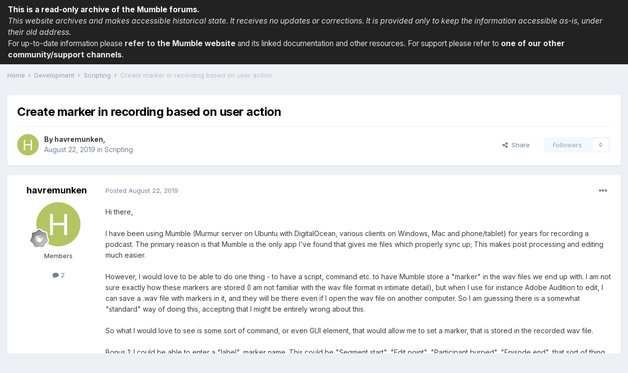

--- FILE ---
content_type: text/html
request_url: https://forums.mumble.info/topic/2304-create-marker-in-recording-based-on-user-action/
body_size: 72731
content:
<!DOCTYPE html>
<html lang="en-US" dir="ltr">
	<head><base href="https://forums.mumble.info/">
		<meta charset="utf-8">
        
		<title>Create marker in recording based on user action - Scripting - Mumble forums</title>
		
		
		
		

	<meta name="viewport" content="width=device-width, initial-scale=1">


	
	


	<meta name="twitter:card" content="summary" />



	
		
			
				<meta property="og:title" content="Create marker in recording based on user action">
			
		
	

	
		
			
				<meta property="og:type" content="website">
			
		
	

	
		
			
				<meta property="og:url" content="topic/2304-create-marker-in-recording-based-on-user-action/">
			
		
	

	
		
			
				<meta name="description" content="Hi there,I have been using Mumble (Murmur server on Ubuntu with DigitalOcean, various clients on Windows, Mac and phone/tablet) for years for recording a podcast. The primary reason is that Mumble is the only app I&#039;ve found that gives me files which properly sync up; This makes post processing an...">
			
		
	

	
		
			
				<meta property="og:description" content="Hi there,I have been using Mumble (Murmur server on Ubuntu with DigitalOcean, various clients on Windows, Mac and phone/tablet) for years for recording a podcast. The primary reason is that Mumble is the only app I&#039;ve found that gives me files which properly sync up; This makes post processing an...">
			
		
	

	
		
			
				<meta property="og:updated_time" content="2019-08-23T19:52:20Z">
			
		
	

	
		
			
				<meta property="og:site_name" content="Mumble forums">
			
		
	

	
		
			
				<meta property="og:locale" content="en_US">
			
		
	


	
		<link rel="canonical" href="topic/2304-create-marker-in-recording-based-on-user-action/" />
	




<link rel="manifest" href="manifest.webmanifest/">
<meta name="msapplication-config" content="browserconfig.xml/">
<meta name="msapplication-starturl" content="/">
<meta name="application-name" content="Mumble forums">
<meta name="apple-mobile-web-app-title" content="Mumble forums">

	<meta name="theme-color" content="#ffffff">






	

	
		
			<link rel="icon" sizes="36x36" href="uploads/monthly_2020_12/android-chrome-36x36.png">
		
	

	
		
			<link rel="icon" sizes="48x48" href="uploads/monthly_2020_12/android-chrome-48x48.png">
		
	

	
		
			<link rel="icon" sizes="72x72" href="uploads/monthly_2020_12/android-chrome-72x72.png">
		
	

	
		
			<link rel="icon" sizes="96x96" href="uploads/monthly_2020_12/android-chrome-96x96.png">
		
	

	
		
			<link rel="icon" sizes="144x144" href="uploads/monthly_2020_12/android-chrome-144x144.png">
		
	

	
		
			<link rel="icon" sizes="192x192" href="uploads/monthly_2020_12/android-chrome-192x192.png">
		
	

	
		
			<link rel="icon" sizes="256x256" href="uploads/monthly_2020_12/android-chrome-256x256.png">
		
	

	
		
			<link rel="icon" sizes="384x384" href="uploads/monthly_2020_12/android-chrome-384x384.png">
		
	

	
		
			<link rel="icon" sizes="512x512" href="uploads/monthly_2020_12/android-chrome-512x512.png">
		
	

	
		
			<meta name="msapplication-square70x70logo" content="uploads/monthly_2020_12/msapplication-square70x70logo.png"/>
		
	

	
		
			<meta name="msapplication-TileImage" content="uploads/monthly_2020_12/msapplication-TileImage.png"/>
		
	

	
		
			<meta name="msapplication-square150x150logo" content="uploads/monthly_2020_12/msapplication-square150x150logo.png"/>
		
	

	
		
			<meta name="msapplication-wide310x150logo" content="uploads/monthly_2020_12/msapplication-wide310x150logo.png"/>
		
	

	
		
			<meta name="msapplication-square310x310logo" content="uploads/monthly_2020_12/msapplication-square310x310logo.png"/>
		
	

	
		
			
				<link rel="apple-touch-icon" href="uploads/monthly_2020_12/apple-touch-icon-57x57.png">
			
		
	

	
		
			
				<link rel="apple-touch-icon" sizes="60x60" href="uploads/monthly_2020_12/apple-touch-icon-60x60.png">
			
		
	

	
		
			
				<link rel="apple-touch-icon" sizes="72x72" href="uploads/monthly_2020_12/apple-touch-icon-72x72.png">
			
		
	

	
		
			
				<link rel="apple-touch-icon" sizes="76x76" href="uploads/monthly_2020_12/apple-touch-icon-76x76.png">
			
		
	

	
		
			
				<link rel="apple-touch-icon" sizes="114x114" href="uploads/monthly_2020_12/apple-touch-icon-114x114.png">
			
		
	

	
		
			
				<link rel="apple-touch-icon" sizes="120x120" href="uploads/monthly_2020_12/apple-touch-icon-120x120.png">
			
		
	

	
		
			
				<link rel="apple-touch-icon" sizes="144x144" href="uploads/monthly_2020_12/apple-touch-icon-144x144.png">
			
		
	

	
		
			
				<link rel="apple-touch-icon" sizes="152x152" href="uploads/monthly_2020_12/apple-touch-icon-152x152.png">
			
		
	

	
		
			
				<link rel="apple-touch-icon" sizes="180x180" href="uploads/monthly_2020_12/apple-touch-icon-180x180.png">
			
		
	





<link rel="preload" href="applications/core/interface/font/fontawesome-webfont.woff2?v=4.7.0" as="font" crossorigin="anonymous">
		


	
		<link href="https://fonts.googleapis.com/css?family=Inter:300,300i,400,400i,500,700,700i" rel="stylesheet" referrerpolicy="origin">
	



	<link rel='stylesheet' href='uploads/css_built_1/341e4a57816af3ba440d891ca87450ff_framework.css?v=598ba121771663357266' media='all'>

	<link rel='stylesheet' href='uploads/css_built_1/05e81b71abe4f22d6eb8d1a929494829_responsive.css?v=598ba121771663357266' media='all'>

	<link rel='stylesheet' href='uploads/css_built_1/90eb5adf50a8c640f633d47fd7eb1778_core.css?v=598ba121771663357266' media='all'>

	<link rel='stylesheet' href='uploads/css_built_1/5a0da001ccc2200dc5625c3f3934497d_core_responsive.css?v=598ba121771663357266' media='all'>

	<link rel='stylesheet' href='uploads/css_built_1/62e269ced0fdab7e30e026f1d30ae516_forums.css?v=598ba121771663357266' media='all'>

	<link rel='stylesheet' href='uploads/css_built_1/76e62c573090645fb99a15a363d8620e_forums_responsive.css?v=598ba121771663357266' media='all'>

	<link rel='stylesheet' href='uploads/css_built_1/ebdea0c6a7dab6d37900b9190d3ac77b_topics.css?v=598ba121771663357266' media='all'>





<link rel='stylesheet' href='uploads/css_built_1/258adbb6e4f3e83cd3b355f84e3fa002_custom.css?v=598ba121771663357266' media='all'>




		
		

	
	<link rel='shortcut icon' href='uploads/monthly_2020_12/favicon.ico' type="image/x-icon">

	</head>
	<body class='ipsApp ipsApp_front ipsJS_none ipsClearfix' data-controller='core.front.core.app' data-message="" data-pageApp='forums' data-pageLocation='front' data-pageModule='forums' data-pageController='topic' data-pageID='2304'  >
<div style="background: #222; color: #ddd; padding: 0.5em 1em; font-size: 1.2em; line-height: 1.5em;">
  <p style="margin:0;padding:0;color:#fff;"><b>This is a read-only archive of the Mumble forums.</b></p>
  <p style="margin:0;padding:0;font-style:italic;">This website archives and makes accessible historical state. It receives no updates or corrections. It is provided only to keep the information accessible as-is, under their old address.</p>
  <p style="margin:0;padding:0;">For up-to-date information please <b>refer to <a href="https://www.mumble.info/" style="color:#eee;">the Mumble website</a></b> and its linked documentation and other resources. For support please refer to <b><a href="https://www.mumble.info/contact/" style="color:#eee;">one of our other community/support channels</a></b>.</p>
</div>

		
        

        

		  <a href='#ipsLayout_mainArea' class='ipsHide' title='Go to main content on this page' accesskey='m'>Jump to content</a>
	<main id='ipsLayout_body' class='ipsLayout_container'>
			<div id='ipsLayout_contentArea'>
				<div id='ipsLayout_contentWrapper'>
					
<nav class='ipsBreadcrumb ipsBreadcrumb_top ipsFaded_withHover'>
	



	<ul data-role="breadcrumbList">
		<li>
			<a title="Home" href=''>
				<span>Home <i class='fa fa-angle-right'></i></span>
			</a>
		</li>
		
		
			<li>
				
					<a href='forum/8-development/'>
						<span>Development <i class='fa fa-angle-right' aria-hidden="true"></i></span>
					</a>
				
			</li>
		
			<li>
				
					<a href='forum/9-scripting/'>
						<span>Scripting <i class='fa fa-angle-right' aria-hidden="true"></i></span>
					</a>
				
			</li>
		
			<li>
				
					Create marker in recording based on user action
				
			</li>
		
	</ul>
</nav>
					
					<div id='ipsLayout_mainArea'>
						
						
						
						

	




						



<div class='ipsPageHeader ipsResponsive_pull ipsBox ipsPadding sm:ipsPadding:half ipsMargin_bottom'>
		
	
	<div class='ipsFlex ipsFlex-ai:center ipsFlex-fw:wrap ipsGap:4'>
		<div class='ipsFlex-flex:11'>
			<h1 class='ipsType_pageTitle ipsContained_container'>
				

				
				
					<span class='ipsType_break ipsContained'>
						<span>Create marker in recording based on user action</span>
					</span>
				
			</h1>
			
			
		</div>
		
	</div>
	<hr class='ipsHr'>
	<div class='ipsPageHeader__meta ipsFlex ipsFlex-jc:between ipsFlex-ai:center ipsFlex-fw:wrap ipsGap:3'>
		<div class='ipsFlex-flex:11'>
			<div class='ipsPhotoPanel ipsPhotoPanel_mini ipsPhotoPanel_notPhone ipsClearfix'>
				


	<a href="profile/4566-havremunken/" rel="nofollow" data-ipsHover data-ipsHover-width="370" data-ipsHover-target="profile/4566-havremunken/?do=hovercard" class="ipsUserPhoto ipsUserPhoto_mini" title="Go to havremunken's profile">
		<img src='data:image/svg+xml,%3Csvg%20xmlns%3D%22http%3A%2F%2Fwww.w3.org%2F2000%2Fsvg%22%20viewBox%3D%220%200%201024%201024%22%20style%3D%22background%3A%23b3c462%22%3E%3Cg%3E%3Ctext%20text-anchor%3D%22middle%22%20dy%3D%22.35em%22%20x%3D%22512%22%20y%3D%22512%22%20fill%3D%22%23ffffff%22%20font-size%3D%22700%22%20font-family%3D%22-apple-system%2C%20BlinkMacSystemFont%2C%20Roboto%2C%20Helvetica%2C%20Arial%2C%20sans-serif%22%3EH%3C%2Ftext%3E%3C%2Fg%3E%3C%2Fsvg%3E' alt='havremunken' loading="lazy">
	</a>

				<div>
					<p class='ipsType_reset ipsType_blendLinks'>
						<span class='ipsType_normal'>
						
							<strong>By 


<a href='profile/4566-havremunken/' rel="nofollow" data-ipsHover data-ipsHover-width='370' data-ipsHover-target='profile/4566-havremunken/?do=hovercard&amp;referrer=https%253A%252F%252Fforums.mumble.info%252Ftopic%252F2304-create-marker-in-recording-based-on-user-action%252F' title="Go to havremunken's profile" class="ipsType_break">havremunken</a>, </strong><br />
							<span class='ipsType_light'><time datetime='2019-08-22T06:57:48Z' title='08/22/2019 06:57  AM' data-short='3 yr'>August 22, 2019</time> in <a href="forum/9-scripting/">Scripting</a></span>
						
						</span>
					</p>
				</div>
			</div>
		</div>
		
			<div class='ipsFlex-flex:01 ipsResponsive_hidePhone'>
				<div class='ipsFlex ipsFlex-ai:center ipsFlex-jc:center ipsGap:3 ipsGap_row:0'>
					
						


    <a href='#elShareItem_919843013_menu' id='elShareItem_919843013' data-ipsMenu class='ipsShareButton ipsButton ipsButton_verySmall ipsButton_link ipsButton_link--light'>
        <span><i class='fa fa-share-alt'></i></span> &nbsp;Share
    </a>

    <div class='ipsPadding ipsMenu ipsMenu_auto ipsHide' id='elShareItem_919843013_menu' data-controller="core.front.core.sharelink">
        <ul class='ipsList_inline'>
            
                <li>
<a href="http://twitter.com/share?url=https%3A%2F%2Fforums.mumble.info%2Ftopic%2F2304-create-marker-in-recording-based-on-user-action%2F" class="cShareLink cShareLink_twitter" target="_blank" data-role="shareLink" title='Share on Twitter' data-ipsTooltip rel='nofollow noopener'>
	<i class="fa fa-twitter"></i>
</a></li>
            
                <li>
<a href="https://www.facebook.com/sharer/sharer.php?u=https%3A%2F%2Fforums.mumble.info%2Ftopic%2F2304-create-marker-in-recording-based-on-user-action%2F" class="cShareLink cShareLink_facebook" target="_blank" data-role="shareLink" title='Share on Facebook' data-ipsTooltip rel='noopener nofollow'>
	<i class="fa fa-facebook"></i>
</a></li>
            
                <li>
<a href="http://www.reddit.com/submit?url=https%3A%2F%2Fforums.mumble.info%2Ftopic%2F2304-create-marker-in-recording-based-on-user-action%2F&amp;title=Create+marker+in+recording+based+on+user+action" rel="nofollow noopener" class="cShareLink cShareLink_reddit" target="_blank" title='Share on Reddit' data-ipsTooltip>
	<i class="fa fa-reddit"></i>
</a></li>
            
                <li>
<a href="http://www.linkedin.com/shareArticle?mini=true&amp;url=https%3A%2F%2Fforums.mumble.info%2Ftopic%2F2304-create-marker-in-recording-based-on-user-action%2F&amp;title=Create+marker+in+recording+based+on+user+action" rel="nofollow noopener" class="cShareLink cShareLink_linkedin" target="_blank" data-role="shareLink" title='Share on LinkedIn' data-ipsTooltip>
	<i class="fa fa-linkedin"></i>
</a></li>
            
                <li>
<a href="http://pinterest.com/pin/create/button/?url=topic/2304-create-marker-in-recording-based-on-user-action/&amp;media=" class="cShareLink cShareLink_pinterest" rel="nofollow noopener" target="_blank" data-role="shareLink" title='Share on Pinterest' data-ipsTooltip>
	<i class="fa fa-pinterest"></i>
</a></li>
            
        </ul>
        
            <hr class='ipsHr'>
            <button class='ipsHide ipsButton ipsButton_verySmall ipsButton_light ipsButton_fullWidth ipsMargin_top:half' data-controller='core.front.core.webshare' data-role='webShare' data-webShareTitle='Create marker in recording based on user action' data-webShareText='Create marker in recording based on user action' data-webShareUrl='topic/2304-create-marker-in-recording-based-on-user-action/'>More sharing options...</button>
        
    </div>

					
					



					

<div data-followApp='forums' data-followArea='topic' data-followID='2304' data-controller='core.front.core.followButton'>
	

	<a href='login/' rel="nofollow" class="ipsFollow ipsPos_middle ipsButton ipsButton_light ipsButton_verySmall ipsButton_disabled" data-role="followButton" data-ipsTooltip title='Sign in to follow this'>
		<span>Followers</span>
		<span class='ipsCommentCount'>0</span>
	</a>

</div>
				</div>
			</div>
					
	</div>
	
	
</div>








<div class='ipsClearfix'>
	<ul class="ipsToolList ipsToolList_horizontal ipsClearfix ipsSpacer_both ipsResponsive_hidePhone">
		
		
		
	</ul>
</div>

<div id='comments' data-controller='core.front.core.commentFeed,forums.front.topic.view, core.front.core.ignoredComments' data-autoPoll data-baseURL='topic/2304-create-marker-in-recording-based-on-user-action/' data-lastPage data-feedID='topic-2304' class='cTopic ipsClear ipsSpacer_top'>
	
			
	

	

<div data-controller='core.front.core.recommendedComments' data-url='topic/2304-create-marker-in-recording-based-on-user-action/?recommended=comments' class='ipsRecommendedComments ipsHide'>
	<div data-role="recommendedComments">
		<h2 class='ipsType_sectionHead ipsType_large ipsType_bold ipsMargin_bottom'>Recommended Posts</h2>
		
	</div>
</div>
	
	<div id="elPostFeed" data-role='commentFeed' data-controller='core.front.core.moderation' >
		<form action="topic/2304-create-marker-in-recording-based-on-user-action/?amp;do=multimodComment" method="post" data-ipsPageAction data-role='moderationTools'>
			
			
				

					

					
					



<a id='comment-7584'></a>
<article  id='elComment_7584' class='cPost ipsBox ipsResponsive_pull  ipsComment  ipsComment_parent ipsClearfix ipsClear ipsColumns ipsColumns_noSpacing ipsColumns_collapsePhone    '>
	

	

	<div class='cAuthorPane_mobile ipsResponsive_showPhone'>
		<div class='cAuthorPane_photo'>
			<div class='cAuthorPane_photoWrap'>
				


	<a href="profile/4566-havremunken/" rel="nofollow" data-ipsHover data-ipsHover-width="370" data-ipsHover-target="profile/4566-havremunken/?do=hovercard" class="ipsUserPhoto ipsUserPhoto_large" title="Go to havremunken's profile">
		<img src='data:image/svg+xml,%3Csvg%20xmlns%3D%22http%3A%2F%2Fwww.w3.org%2F2000%2Fsvg%22%20viewBox%3D%220%200%201024%201024%22%20style%3D%22background%3A%23b3c462%22%3E%3Cg%3E%3Ctext%20text-anchor%3D%22middle%22%20dy%3D%22.35em%22%20x%3D%22512%22%20y%3D%22512%22%20fill%3D%22%23ffffff%22%20font-size%3D%22700%22%20font-family%3D%22-apple-system%2C%20BlinkMacSystemFont%2C%20Roboto%2C%20Helvetica%2C%20Arial%2C%20sans-serif%22%3EH%3C%2Ftext%3E%3C%2Fg%3E%3C%2Fsvg%3E' alt='havremunken' loading="lazy">
	</a>

				
				
					<a href="profile/4566-havremunken/badges/" rel="nofollow">
						
<img src='uploads/monthly_2021_06/1_Newbie.svg' loading="lazy" alt="Newbie" class="cAuthorPane_badge cAuthorPane_badge--rank ipsOutline ipsOutline:2px" data-ipsTooltip title="Rank: Newbie (1/14)">
					</a>
				
			</div>
		</div>
		<div class='cAuthorPane_content'>
			<h3 class='ipsType_sectionHead cAuthorPane_author ipsType_break ipsType_blendLinks ipsFlex ipsFlex-ai:center'>
				


<a href='profile/4566-havremunken/' rel="nofollow" data-ipsHover data-ipsHover-width='370' data-ipsHover-target='profile/4566-havremunken/?do=hovercard&amp;referrer=https%253A%252F%252Fforums.mumble.info%252Ftopic%252F2304-create-marker-in-recording-based-on-user-action%252F' title="Go to havremunken's profile" class="ipsType_break">havremunken</a>
			</h3>
			<div class='ipsType_light ipsType_reset'>
				<a href='topic/2304-create-marker-in-recording-based-on-user-action/?do=findComment&amp;comment=7584' rel="nofollow" class='ipsType_blendLinks'>Posted <time datetime='2019-08-22T06:57:48Z' title='08/22/2019 06:57  AM' data-short='3 yr'>August 22, 2019</time></a>
				
			</div>
		</div>
	</div>
	<aside class='ipsComment_author cAuthorPane ipsColumn ipsColumn_medium ipsResponsive_hidePhone'>
		<h3 class='ipsType_sectionHead cAuthorPane_author ipsType_blendLinks ipsType_break'><strong>


<a href='profile/4566-havremunken/' rel="nofollow" data-ipsHover data-ipsHover-width='370' data-ipsHover-target='profile/4566-havremunken/?do=hovercard&amp;referrer=https%253A%252F%252Fforums.mumble.info%252Ftopic%252F2304-create-marker-in-recording-based-on-user-action%252F' title="Go to havremunken's profile" class="ipsType_break">havremunken</a></strong>
			
		</h3>
		<ul class='cAuthorPane_info ipsList_reset'>
			<li data-role='photo' class='cAuthorPane_photo'>
				<div class='cAuthorPane_photoWrap'>
					


	<a href="profile/4566-havremunken/" rel="nofollow" data-ipsHover data-ipsHover-width="370" data-ipsHover-target="profile/4566-havremunken/?do=hovercard" class="ipsUserPhoto ipsUserPhoto_large" title="Go to havremunken's profile">
		<img src='data:image/svg+xml,%3Csvg%20xmlns%3D%22http%3A%2F%2Fwww.w3.org%2F2000%2Fsvg%22%20viewBox%3D%220%200%201024%201024%22%20style%3D%22background%3A%23b3c462%22%3E%3Cg%3E%3Ctext%20text-anchor%3D%22middle%22%20dy%3D%22.35em%22%20x%3D%22512%22%20y%3D%22512%22%20fill%3D%22%23ffffff%22%20font-size%3D%22700%22%20font-family%3D%22-apple-system%2C%20BlinkMacSystemFont%2C%20Roboto%2C%20Helvetica%2C%20Arial%2C%20sans-serif%22%3EH%3C%2Ftext%3E%3C%2Fg%3E%3C%2Fsvg%3E' alt='havremunken' loading="lazy">
	</a>

					
					
						
<img src='uploads/monthly_2021_06/1_Newbie.svg' loading="lazy" alt="Newbie" class="cAuthorPane_badge cAuthorPane_badge--rank ipsOutline ipsOutline:2px" data-ipsTooltip title="Rank: Newbie (1/14)">
					
				</div>
			</li>
			
				<li data-role='group'>Members</li>
				
			
			
				<li data-role='stats' class='ipsMargin_top'>
					<ul class="ipsList_reset ipsType_light ipsFlex ipsFlex-ai:center ipsFlex-jc:center ipsGap_row:2 cAuthorPane_stats">
						<li>
							
								<a href="profile/4566-havremunken/content/" rel="nofollow" title="2 posts" data-ipsTooltip class="ipsType_blendLinks">
							
								<i class="fa fa-comment"></i> 2
							
								</a>
							
						</li>
						
					</ul>
				</li>
			
			
				

			
		</ul>
	</aside>
	<div class='ipsColumn ipsColumn_fluid ipsMargin:none'>
		

<div id='comment-7584_wrap' data-controller='core.front.core.comment' data-commentApp='forums' data-commentType='forums' data-commentID="7584" data-quoteData='{&quot;userid&quot;:4566,&quot;username&quot;:&quot;havremunken&quot;,&quot;timestamp&quot;:1566457068,&quot;contentapp&quot;:&quot;forums&quot;,&quot;contenttype&quot;:&quot;forums&quot;,&quot;contentid&quot;:2304,&quot;contentclass&quot;:&quot;forums_Topic&quot;,&quot;contentcommentid&quot;:7584}' class='ipsComment_content ipsType_medium'>

	<div class='ipsComment_meta ipsType_light ipsFlex ipsFlex-ai:center ipsFlex-jc:between ipsFlex-fd:row-reverse'>
		<div class='ipsType_light ipsType_reset ipsType_blendLinks ipsComment_toolWrap'>
			<div class='ipsResponsive_hidePhone ipsComment_badges'>
				<ul class='ipsList_reset ipsFlex ipsFlex-jc:end ipsFlex-fw:wrap ipsGap:2 ipsGap_row:1'>
					
					
					
					
					
				</ul>
			</div>
			<ul class='ipsList_reset ipsComment_tools'>
				<li>
					<a href='#elControls_7584_menu' class='ipsComment_ellipsis' id='elControls_7584' title='More options...' data-ipsMenu data-ipsMenu-appendTo='#comment-7584_wrap'><i class='fa fa-ellipsis-h'></i></a>
					<ul id='elControls_7584_menu' class='ipsMenu ipsMenu_narrow ipsHide'>
						
						
							<li class='ipsMenu_item'><a href='topic/2304-create-marker-in-recording-based-on-user-action/' title='Share this post' data-ipsDialog data-ipsDialog-size='narrow' data-ipsDialog-content='#elShareComment_7584_menu' data-ipsDialog-title="Share this post" id='elSharePost_7584' data-role='shareComment'>Share</a></li>
						
                        
						
						
						
							
								
							
							
							
							
							
							
						
					</ul>
				</li>
				
			</ul>
		</div>

		<div class='ipsType_reset ipsResponsive_hidePhone'>
			<a href='topic/2304-create-marker-in-recording-based-on-user-action/?do=findComment&amp;comment=7584' rel="nofollow" class='ipsType_blendLinks'>Posted <time datetime='2019-08-22T06:57:48Z' title='08/22/2019 06:57  AM' data-short='3 yr'>August 22, 2019</time></a>
			
			<span class='ipsResponsive_hidePhone'>
				
				
			</span>
		</div>
	</div>

	

    

	<div class='cPost_contentWrap'>
		
		<div data-role='commentContent' class='ipsType_normal ipsType_richText ipsPadding_bottom ipsContained' data-controller='core.front.core.lightboxedImages'>
			<p>Hi there,<br /></p><p><br /></p><p>I have been using Mumble (Murmur server on Ubuntu with DigitalOcean, various clients on Windows, Mac and phone/tablet) for years for recording a podcast. The primary reason is that Mumble is the only app I've found that gives me files which properly sync up; This makes post processing and editing much easier.<br /></p><p><br /></p><p>However, I would love to be able to do one thing - to have a script, command etc. to have Mumble store a "marker" in the wav files we end up with. I am not sure exactly how these markers are stored (I am not familiar with the wav file format in intimate detail), but when I use for instance Adobe Audition to edit, I can save a .wav file with markers in it, and they will be there even if I open the wav file on another computer. So I am guessing there is a somewhat "standard" way of doing this, accepting that I might be entirely wrong about this.<br /></p><p><br /></p><p>So what I would love to see is some sort of command, or even GUI element, that would allow me to set a marker, that is stored in the recorded wav file.<br /></p><p><br /></p><p>Bonus 1: I could be able to enter a "label", marker name. This could be "Segment start", "Edit point", "Participant burped", "Episode end", that sort of thing.<br /></p><p>Bonus 2: I could choose if the marker was only created in my local ("Recorder") file, or also in the local recording of the other participants.<br /></p><p><br /></p><p>Why does #2 matter? Well, in order to have the best possible audio quality, we have all participants record multichannel locally. Then they upload their local ("Recorder") audio files to me. Now I have a sync challenge - since audio boards and computers have slightly different timing, my local recording of the remote users will be slightly longer or shorter than their local recording. I can "stretch" them in Audition and sync this up manually based on the waveforms, but if I could tell Mumble to place a marker ("Episode start", and "Episode end") in each of the participants local "Recorder" file, that job would be MUCH easier. I realize network latency means this wouldn't be nanosecond precise, but it would be good enough for a talking head kind of podcast.<br /></p><p><br /></p><p>I don't know if this is at all feasible - could it be done? Or would it require adding functionality to the Mumble client itself?<br /></p><p><br /></p><p>Thanks for any input on this! Really loving Mumble for the audio quality and excellent  features!</p>

			
		</div>

		

		
	</div>

	

	



<div class='ipsPadding ipsHide cPostShareMenu' id='elShareComment_7584_menu'>
	<h5 class='ipsType_normal ipsType_reset'>Link to comment</h5>
	
		
	
	
	<input type='text' value='topic/2304-create-marker-in-recording-based-on-user-action/' class='ipsField_fullWidth'>

	
	<h5 class='ipsType_normal ipsType_reset ipsSpacer_top'>Share on other sites</h5>
	

	<ul class='ipsList_inline ipsList_noSpacing ipsClearfix' data-controller="core.front.core.sharelink">
		
			<li>
<a href="http://twitter.com/share?url=https%3A%2F%2Fforums.mumble.info%2Ftopic%2F2304-create-marker-in-recording-based-on-user-action%2F%3Fdo%3DfindComment%26comment%3D7584" class="cShareLink cShareLink_twitter" target="_blank" data-role="shareLink" title='Share on Twitter' data-ipsTooltip rel='nofollow noopener'>
	<i class="fa fa-twitter"></i>
</a></li>
		
			<li>
<a href="https://www.facebook.com/sharer/sharer.php?u=https%3A%2F%2Fforums.mumble.info%2Ftopic%2F2304-create-marker-in-recording-based-on-user-action%2F%3Fdo%3DfindComment%26comment%3D7584" class="cShareLink cShareLink_facebook" target="_blank" data-role="shareLink" title='Share on Facebook' data-ipsTooltip rel='noopener nofollow'>
	<i class="fa fa-facebook"></i>
</a></li>
		
			<li>
<a href="http://www.reddit.com/submit?url=https%3A%2F%2Fforums.mumble.info%2Ftopic%2F2304-create-marker-in-recording-based-on-user-action%2F%3Fdo%3DfindComment%26comment%3D7584&amp;title=Create+marker+in+recording+based+on+user+action" rel="nofollow noopener" class="cShareLink cShareLink_reddit" target="_blank" title='Share on Reddit' data-ipsTooltip>
	<i class="fa fa-reddit"></i>
</a></li>
		
			<li>
<a href="http://www.linkedin.com/shareArticle?mini=true&amp;url=https%3A%2F%2Fforums.mumble.info%2Ftopic%2F2304-create-marker-in-recording-based-on-user-action%2F%3Fdo%3DfindComment%26comment%3D7584&amp;title=Create+marker+in+recording+based+on+user+action" rel="nofollow noopener" class="cShareLink cShareLink_linkedin" target="_blank" data-role="shareLink" title='Share on LinkedIn' data-ipsTooltip>
	<i class="fa fa-linkedin"></i>
</a></li>
		
			<li>
<a href="http://pinterest.com/pin/create/button/?url=topic/2304-create-marker-in-recording-based-on-user-action/?do=findComment%26comment=7584&amp;media=" class="cShareLink cShareLink_pinterest" rel="nofollow noopener" target="_blank" data-role="shareLink" title='Share on Pinterest' data-ipsTooltip>
	<i class="fa fa-pinterest"></i>
</a></li>
		
	</ul>


	<hr class='ipsHr'>
	<button class='ipsHide ipsButton ipsButton_small ipsButton_light ipsButton_fullWidth ipsMargin_top:half' data-controller='core.front.core.webshare' data-role='webShare' data-webShareTitle='Create marker in recording based on user action' data-webShareText='Hi there,    I have been using Mumble (Murmur server on Ubuntu with DigitalOcean, various clients on Windows, Mac and phone/tablet) for years for recording a podcast. The primary reason is that Mumble is the only app I&#039;ve found that gives me files which properly sync up; This makes post processing and editing much easier.    However, I would love to be able to do one thing - to have a script, command etc. to have Mumble store a &quot;marker&quot; in the wav files we end up with. I am not sure exactly how these markers are stored (I am not familiar with the wav file format in intimate detail), but when I use for instance Adobe Audition to edit, I can save a .wav file with markers in it, and they will be there even if I open the wav file on another computer. So I am guessing there is a somewhat &quot;standard&quot; way of doing this, accepting that I might be entirely wrong about this.    So what I would love to see is some sort of command, or even GUI element, that would allow me to set a marker, that is stored in the recorded wav file.    Bonus 1: I could be able to enter a &quot;label&quot;, marker name. This could be &quot;Segment start&quot;, &quot;Edit point&quot;, &quot;Participant burped&quot;, &quot;Episode end&quot;, that sort of thing.  Bonus 2: I could choose if the marker was only created in my local (&quot;Recorder&quot;) file, or also in the local recording of the other participants.    Why does #2 matter? Well, in order to have the best possible audio quality, we have all participants record multichannel locally. Then they upload their local (&quot;Recorder&quot;) audio files to me. Now I have a sync challenge - since audio boards and computers have slightly different timing, my local recording of the remote users will be slightly longer or shorter than their local recording. I can &quot;stretch&quot; them in Audition and sync this up manually based on the waveforms, but if I could tell Mumble to place a marker (&quot;Episode start&quot;, and &quot;Episode end&quot;) in each of the participants local &quot;Recorder&quot; file, that job would be MUCH easier. I realize network latency means this wouldn&#039;t be nanosecond precise, but it would be good enough for a talking head kind of podcast.    I don&#039;t know if this is at all feasible - could it be done? Or would it require adding functionality to the Mumble client itself?    Thanks for any input on this! Really loving Mumble for the audio quality and excellent  features! ' data-webShareUrl='topic/2304-create-marker-in-recording-based-on-user-action/?do=findComment&amp;comment=7584'>More sharing options...</button>

	
</div>
</div>
	</div>
</article>
					
					
					
				

					

					
					



<a id='comment-7585'></a>
<article data-memberGroup="4"  id='elComment_7585' class='cPost ipsBox ipsResponsive_pull  ipsComment  ipsComment_parent ipsClearfix ipsClear ipsColumns ipsColumns_noSpacing ipsColumns_collapsePhone ipsComment_highlighted   '>
	

	
		<div class='ipsResponsive_showPhone ipsComment_badges'>
			<ul class='ipsList_reset ipsFlex ipsFlex-fw:wrap ipsGap:2 ipsGap_row:1'>
				
					<li><strong class='ipsBadge ipsBadge_large ipsBadge_highlightedGroup'>Administrators</strong></li>
				
				
				
				
			</ul>
		</div>
	

	<div class='cAuthorPane_mobile ipsResponsive_showPhone'>
		<div class='cAuthorPane_photo'>
			<div class='cAuthorPane_photoWrap'>
				


	<a href="profile/36-kissaki/" rel="nofollow" data-ipsHover data-ipsHover-width="370" data-ipsHover-target="profile/36-kissaki/?do=hovercard" class="ipsUserPhoto ipsUserPhoto_large" title="Go to kissaki's profile">
		<img src='uploads/monthly_2020_12/19820b22d11890889964d94cf57d98b8_103.thumb.png.67d3bb81b3ce62b0f9e05330f092c174.png' alt='kissaki' loading="lazy">
	</a>

				
				<span class="cAuthorPane_badge cAuthorPane_badge--moderator" data-ipsTooltip title="kissaki is a moderator"></span>
				
				
					<a href="profile/36-kissaki/badges/" rel="nofollow">
						
<img src='uploads/monthly_2021_06/1_Newbie.svg' loading="lazy" alt="Newbie" class="cAuthorPane_badge cAuthorPane_badge--rank ipsOutline ipsOutline:2px" data-ipsTooltip title="Rank: Newbie (1/14)">
					</a>
				
			</div>
		</div>
		<div class='cAuthorPane_content'>
			<h3 class='ipsType_sectionHead cAuthorPane_author ipsType_break ipsType_blendLinks ipsFlex ipsFlex-ai:center'>
				


<a href='profile/36-kissaki/' rel="nofollow" data-ipsHover data-ipsHover-width='370' data-ipsHover-target='profile/36-kissaki/?do=hovercard&amp;referrer=https%253A%252F%252Fforums.mumble.info%252Ftopic%252F2304-create-marker-in-recording-based-on-user-action%252F' title="Go to kissaki's profile" class="ipsType_break">kissaki</a>
			</h3>
			<div class='ipsType_light ipsType_reset'>
				<a href='topic/2304-create-marker-in-recording-based-on-user-action/?do=findComment&amp;comment=7585' rel="nofollow" class='ipsType_blendLinks'>Posted <time datetime='2019-08-22T20:04:06Z' title='08/22/2019 08:04  PM' data-short='3 yr'>August 22, 2019</time></a>
				
			</div>
		</div>
	</div>
	<aside class='ipsComment_author cAuthorPane ipsColumn ipsColumn_medium ipsResponsive_hidePhone'>
		<h3 class='ipsType_sectionHead cAuthorPane_author ipsType_blendLinks ipsType_break'><strong>


<a href='profile/36-kissaki/' rel="nofollow" data-ipsHover data-ipsHover-width='370' data-ipsHover-target='profile/36-kissaki/?do=hovercard&amp;referrer=https%253A%252F%252Fforums.mumble.info%252Ftopic%252F2304-create-marker-in-recording-based-on-user-action%252F' title="Go to kissaki's profile" class="ipsType_break">kissaki</a></strong>
			
		</h3>
		<ul class='cAuthorPane_info ipsList_reset'>
			<li data-role='photo' class='cAuthorPane_photo'>
				<div class='cAuthorPane_photoWrap'>
					


	<a href="profile/36-kissaki/" rel="nofollow" data-ipsHover data-ipsHover-width="370" data-ipsHover-target="profile/36-kissaki/?do=hovercard" class="ipsUserPhoto ipsUserPhoto_large" title="Go to kissaki's profile">
		<img src='uploads/monthly_2020_12/19820b22d11890889964d94cf57d98b8_103.thumb.png.67d3bb81b3ce62b0f9e05330f092c174.png' alt='kissaki' loading="lazy">
	</a>

					
						<span class="cAuthorPane_badge cAuthorPane_badge--moderator" data-ipsTooltip title="kissaki is a moderator"></span>
					
					
						
<img src='uploads/monthly_2021_06/1_Newbie.svg' loading="lazy" alt="Newbie" class="cAuthorPane_badge cAuthorPane_badge--rank ipsOutline ipsOutline:2px" data-ipsTooltip title="Rank: Newbie (1/14)">
					
				</div>
			</li>
			
				<li data-role='group'>Administrators</li>
				
			
			
				<li data-role='stats' class='ipsMargin_top'>
					<ul class="ipsList_reset ipsType_light ipsFlex ipsFlex-ai:center ipsFlex-jc:center ipsGap_row:2 cAuthorPane_stats">
						<li>
							
								<a href="profile/36-kissaki/content/" rel="nofollow" title="1,489 posts" data-ipsTooltip class="ipsType_blendLinks">
							
								<i class="fa fa-comment"></i> 1.5k
							
								</a>
							
						</li>
						
					</ul>
				</li>
			
			
				

			
		</ul>
	</aside>
	<div class='ipsColumn ipsColumn_fluid ipsMargin:none'>
		

<div id='comment-7585_wrap' data-controller='core.front.core.comment' data-commentApp='forums' data-commentType='forums' data-commentID="7585" data-quoteData='{&quot;userid&quot;:36,&quot;username&quot;:&quot;kissaki&quot;,&quot;timestamp&quot;:1566504246,&quot;contentapp&quot;:&quot;forums&quot;,&quot;contenttype&quot;:&quot;forums&quot;,&quot;contentid&quot;:2304,&quot;contentclass&quot;:&quot;forums_Topic&quot;,&quot;contentcommentid&quot;:7585}' class='ipsComment_content ipsType_medium'>

	<div class='ipsComment_meta ipsType_light ipsFlex ipsFlex-ai:center ipsFlex-jc:between ipsFlex-fd:row-reverse'>
		<div class='ipsType_light ipsType_reset ipsType_blendLinks ipsComment_toolWrap'>
			<div class='ipsResponsive_hidePhone ipsComment_badges'>
				<ul class='ipsList_reset ipsFlex ipsFlex-jc:end ipsFlex-fw:wrap ipsGap:2 ipsGap_row:1'>
					
					
						<li><strong class='ipsBadge ipsBadge_large ipsBadge_highlightedGroup'>Administrators</strong></li>
					
					
					
					
				</ul>
			</div>
			<ul class='ipsList_reset ipsComment_tools'>
				<li>
					<a href='#elControls_7585_menu' class='ipsComment_ellipsis' id='elControls_7585' title='More options...' data-ipsMenu data-ipsMenu-appendTo='#comment-7585_wrap'><i class='fa fa-ellipsis-h'></i></a>
					<ul id='elControls_7585_menu' class='ipsMenu ipsMenu_narrow ipsHide'>
						
						
							<li class='ipsMenu_item'><a href='topic/2304-create-marker-in-recording-based-on-user-action/?do=findComment&amp;comment=7585' rel="nofollow" title='Share this post' data-ipsDialog data-ipsDialog-size='narrow' data-ipsDialog-content='#elShareComment_7585_menu' data-ipsDialog-title="Share this post" id='elSharePost_7585' data-role='shareComment'>Share</a></li>
						
                        
						
						
						
							
								
							
							
							
							
							
							
						
					</ul>
				</li>
				
			</ul>
		</div>

		<div class='ipsType_reset ipsResponsive_hidePhone'>
			<a href='topic/2304-create-marker-in-recording-based-on-user-action/?do=findComment&amp;comment=7585' rel="nofollow" class='ipsType_blendLinks'>Posted <time datetime='2019-08-22T20:04:06Z' title='08/22/2019 08:04  PM' data-short='3 yr'>August 22, 2019</time></a>
			
			<span class='ipsResponsive_hidePhone'>
				
				
			</span>
		</div>
	</div>

	

    

	<div class='cPost_contentWrap'>
		
		<div data-role='commentContent' class='ipsType_normal ipsType_richText ipsPadding_bottom ipsContained' data-controller='core.front.core.lightboxedImages'>
			<p>Hello,<br /></p><p><br /></p><p>good to hear it’s of great use to you.<br /></p><p><br /></p><p>WAV files can hold metadata. The question then is what kind of metadata Audition uses. Possibly a propiertary format (= not defined as a standard).<br /></p><p><a href="https://en.wikipedia.org/wiki/WAV#Metadata" rel="external nofollow">https://en.wikipedia.org/wiki/WAV#Metadata</a><br /></p><p><br /></p><p>Any change like that requires changes to the client, because (a part of) the client is the one recording and storing the recordings.<br /></p><p><br /></p><p>For Bonus 2 it would also mean extending the messaging protocol and network code handling it.<br /></p><p><br /></p><p>In principle there is nothing standing in the way of this. It is technically possible, and not too difficult. But we’re short-staffed and have little time and a lot of open tasks.<br /></p><p><br /></p><p>Have you considered creating a feature request in our issue tracker? I think it would be better there because it will be tracked, can be followed (for updates and discussion) and can be voted on.<br /></p><p>Your description is very good as it provides context and is elaborative enough. It would serve well for a feature request ticket as well.<br /></p><p><br /></p><p><a href="https://github.com/mumble-voip/mumble/issues?q=is%3Aissue+is%3Aopen+recording+label%3Afeature-request" rel="external nofollow">https://github.com/mumble-voip/mumble/issues?q=is%3Aissue+is%3Aopen+recording+label%3Afeature-request</a></p>

			
		</div>

		

		
	</div>

	

	



<div class='ipsPadding ipsHide cPostShareMenu' id='elShareComment_7585_menu'>
	<h5 class='ipsType_normal ipsType_reset'>Link to comment</h5>
	
		
	
	
	<input type='text' value='topic/2304-create-marker-in-recording-based-on-user-action/?do=findComment&amp;comment=7585' class='ipsField_fullWidth'>

	
	<h5 class='ipsType_normal ipsType_reset ipsSpacer_top'>Share on other sites</h5>
	

	<ul class='ipsList_inline ipsList_noSpacing ipsClearfix' data-controller="core.front.core.sharelink">
		
			<li>
<a href="http://twitter.com/share?url=https%3A%2F%2Fforums.mumble.info%2Ftopic%2F2304-create-marker-in-recording-based-on-user-action%2F%3Fdo%3DfindComment%26comment%3D7585" class="cShareLink cShareLink_twitter" target="_blank" data-role="shareLink" title='Share on Twitter' data-ipsTooltip rel='nofollow noopener'>
	<i class="fa fa-twitter"></i>
</a></li>
		
			<li>
<a href="https://www.facebook.com/sharer/sharer.php?u=https%3A%2F%2Fforums.mumble.info%2Ftopic%2F2304-create-marker-in-recording-based-on-user-action%2F%3Fdo%3DfindComment%26comment%3D7585" class="cShareLink cShareLink_facebook" target="_blank" data-role="shareLink" title='Share on Facebook' data-ipsTooltip rel='noopener nofollow'>
	<i class="fa fa-facebook"></i>
</a></li>
		
			<li>
<a href="http://www.reddit.com/submit?url=https%3A%2F%2Fforums.mumble.info%2Ftopic%2F2304-create-marker-in-recording-based-on-user-action%2F%3Fdo%3DfindComment%26comment%3D7585&amp;title=Create+marker+in+recording+based+on+user+action" rel="nofollow noopener" class="cShareLink cShareLink_reddit" target="_blank" title='Share on Reddit' data-ipsTooltip>
	<i class="fa fa-reddit"></i>
</a></li>
		
			<li>
<a href="http://www.linkedin.com/shareArticle?mini=true&amp;url=https%3A%2F%2Fforums.mumble.info%2Ftopic%2F2304-create-marker-in-recording-based-on-user-action%2F%3Fdo%3DfindComment%26comment%3D7585&amp;title=Create+marker+in+recording+based+on+user+action" rel="nofollow noopener" class="cShareLink cShareLink_linkedin" target="_blank" data-role="shareLink" title='Share on LinkedIn' data-ipsTooltip>
	<i class="fa fa-linkedin"></i>
</a></li>
		
			<li>
<a href="http://pinterest.com/pin/create/button/?url=topic/2304-create-marker-in-recording-based-on-user-action/?do=findComment%26comment=7585&amp;media=" class="cShareLink cShareLink_pinterest" rel="nofollow noopener" target="_blank" data-role="shareLink" title='Share on Pinterest' data-ipsTooltip>
	<i class="fa fa-pinterest"></i>
</a></li>
		
	</ul>


	<hr class='ipsHr'>
	<button class='ipsHide ipsButton ipsButton_small ipsButton_light ipsButton_fullWidth ipsMargin_top:half' data-controller='core.front.core.webshare' data-role='webShare' data-webShareTitle='Create marker in recording based on user action' data-webShareText='Hello,    good to hear it’s of great use to you.    WAV files can hold metadata. The question then is what kind of metadata Audition uses. Possibly a propiertary format (= not defined as a standard).  https://en.wikipedia.org/wiki/WAV#Metadata    Any change like that requires changes to the client, because (a part of) the client is the one recording and storing the recordings.    For Bonus 2 it would also mean extending the messaging protocol and network code handling it.    In principle there is nothing standing in the way of this. It is technically possible, and not too difficult. But we’re short-staffed and have little time and a lot of open tasks.    Have you considered creating a feature request in our issue tracker? I think it would be better there because it will be tracked, can be followed (for updates and discussion) and can be voted on.  Your description is very good as it provides context and is elaborative enough. It would serve well for a feature request ticket as well.    https://github.com/mumble-voip/mumble/issues?q=is%3Aissue+is%3Aopen+recording+label%3Afeature-request ' data-webShareUrl='topic/2304-create-marker-in-recording-based-on-user-action/?do=findComment&amp;comment=7585'>More sharing options...</button>

	
</div>
</div>
	</div>
</article>
					
					
					
				

					

					
					



<a id='comment-7586'></a>
<article  id='elComment_7586' class='cPost ipsBox ipsResponsive_pull  ipsComment  ipsComment_parent ipsClearfix ipsClear ipsColumns ipsColumns_noSpacing ipsColumns_collapsePhone    '>
	

	

	<div class='cAuthorPane_mobile ipsResponsive_showPhone'>
		<div class='cAuthorPane_photo'>
			<div class='cAuthorPane_photoWrap'>
				


	<a href="profile/4566-havremunken/" rel="nofollow" data-ipsHover data-ipsHover-width="370" data-ipsHover-target="profile/4566-havremunken/?do=hovercard" class="ipsUserPhoto ipsUserPhoto_large" title="Go to havremunken's profile">
		<img src='data:image/svg+xml,%3Csvg%20xmlns%3D%22http%3A%2F%2Fwww.w3.org%2F2000%2Fsvg%22%20viewBox%3D%220%200%201024%201024%22%20style%3D%22background%3A%23b3c462%22%3E%3Cg%3E%3Ctext%20text-anchor%3D%22middle%22%20dy%3D%22.35em%22%20x%3D%22512%22%20y%3D%22512%22%20fill%3D%22%23ffffff%22%20font-size%3D%22700%22%20font-family%3D%22-apple-system%2C%20BlinkMacSystemFont%2C%20Roboto%2C%20Helvetica%2C%20Arial%2C%20sans-serif%22%3EH%3C%2Ftext%3E%3C%2Fg%3E%3C%2Fsvg%3E' alt='havremunken' loading="lazy">
	</a>

				
				
					<a href="profile/4566-havremunken/badges/" rel="nofollow">
						
<img src='uploads/monthly_2021_06/1_Newbie.svg' loading="lazy" alt="Newbie" class="cAuthorPane_badge cAuthorPane_badge--rank ipsOutline ipsOutline:2px" data-ipsTooltip title="Rank: Newbie (1/14)">
					</a>
				
			</div>
		</div>
		<div class='cAuthorPane_content'>
			<h3 class='ipsType_sectionHead cAuthorPane_author ipsType_break ipsType_blendLinks ipsFlex ipsFlex-ai:center'>
				


<a href='profile/4566-havremunken/' rel="nofollow" data-ipsHover data-ipsHover-width='370' data-ipsHover-target='profile/4566-havremunken/?do=hovercard&amp;referrer=https%253A%252F%252Fforums.mumble.info%252Ftopic%252F2304-create-marker-in-recording-based-on-user-action%252F' title="Go to havremunken's profile" class="ipsType_break">havremunken</a>
			</h3>
			<div class='ipsType_light ipsType_reset'>
				<a href='topic/2304-create-marker-in-recording-based-on-user-action/?do=findComment&amp;comment=7586' rel="nofollow" class='ipsType_blendLinks'>Posted <time datetime='2019-08-23T19:52:20Z' title='08/23/2019 07:52  PM' data-short='3 yr'>August 23, 2019</time></a>
				
			</div>
		</div>
	</div>
	<aside class='ipsComment_author cAuthorPane ipsColumn ipsColumn_medium ipsResponsive_hidePhone'>
		<h3 class='ipsType_sectionHead cAuthorPane_author ipsType_blendLinks ipsType_break'><strong>


<a href='profile/4566-havremunken/' rel="nofollow" data-ipsHover data-ipsHover-width='370' data-ipsHover-target='profile/4566-havremunken/?do=hovercard&amp;referrer=https%253A%252F%252Fforums.mumble.info%252Ftopic%252F2304-create-marker-in-recording-based-on-user-action%252F' title="Go to havremunken's profile" class="ipsType_break">havremunken</a></strong>
			
		</h3>
		<ul class='cAuthorPane_info ipsList_reset'>
			<li data-role='photo' class='cAuthorPane_photo'>
				<div class='cAuthorPane_photoWrap'>
					


	<a href="profile/4566-havremunken/" rel="nofollow" data-ipsHover data-ipsHover-width="370" data-ipsHover-target="profile/4566-havremunken/?do=hovercard" class="ipsUserPhoto ipsUserPhoto_large" title="Go to havremunken's profile">
		<img src='data:image/svg+xml,%3Csvg%20xmlns%3D%22http%3A%2F%2Fwww.w3.org%2F2000%2Fsvg%22%20viewBox%3D%220%200%201024%201024%22%20style%3D%22background%3A%23b3c462%22%3E%3Cg%3E%3Ctext%20text-anchor%3D%22middle%22%20dy%3D%22.35em%22%20x%3D%22512%22%20y%3D%22512%22%20fill%3D%22%23ffffff%22%20font-size%3D%22700%22%20font-family%3D%22-apple-system%2C%20BlinkMacSystemFont%2C%20Roboto%2C%20Helvetica%2C%20Arial%2C%20sans-serif%22%3EH%3C%2Ftext%3E%3C%2Fg%3E%3C%2Fsvg%3E' alt='havremunken' loading="lazy">
	</a>

					
					
						
<img src='uploads/monthly_2021_06/1_Newbie.svg' loading="lazy" alt="Newbie" class="cAuthorPane_badge cAuthorPane_badge--rank ipsOutline ipsOutline:2px" data-ipsTooltip title="Rank: Newbie (1/14)">
					
				</div>
			</li>
			
				<li data-role='group'>Members</li>
				
			
			
				<li data-role='stats' class='ipsMargin_top'>
					<ul class="ipsList_reset ipsType_light ipsFlex ipsFlex-ai:center ipsFlex-jc:center ipsGap_row:2 cAuthorPane_stats">
						<li>
							
								<a href="profile/4566-havremunken/content/" rel="nofollow" title="2 posts" data-ipsTooltip class="ipsType_blendLinks">
							
								<i class="fa fa-comment"></i> 2
							
								</a>
							
						</li>
						
					</ul>
				</li>
			
			
				

			
		</ul>
	</aside>
	<div class='ipsColumn ipsColumn_fluid ipsMargin:none'>
		

<div id='comment-7586_wrap' data-controller='core.front.core.comment' data-commentApp='forums' data-commentType='forums' data-commentID="7586" data-quoteData='{&quot;userid&quot;:4566,&quot;username&quot;:&quot;havremunken&quot;,&quot;timestamp&quot;:1566589940,&quot;contentapp&quot;:&quot;forums&quot;,&quot;contenttype&quot;:&quot;forums&quot;,&quot;contentid&quot;:2304,&quot;contentclass&quot;:&quot;forums_Topic&quot;,&quot;contentcommentid&quot;:7586}' class='ipsComment_content ipsType_medium'>

	<div class='ipsComment_meta ipsType_light ipsFlex ipsFlex-ai:center ipsFlex-jc:between ipsFlex-fd:row-reverse'>
		<div class='ipsType_light ipsType_reset ipsType_blendLinks ipsComment_toolWrap'>
			<div class='ipsResponsive_hidePhone ipsComment_badges'>
				<ul class='ipsList_reset ipsFlex ipsFlex-jc:end ipsFlex-fw:wrap ipsGap:2 ipsGap_row:1'>
					
						<li><strong class="ipsBadge ipsBadge_large ipsComment_authorBadge">Author</strong></li>
					
					
					
					
					
				</ul>
			</div>
			<ul class='ipsList_reset ipsComment_tools'>
				<li>
					<a href='#elControls_7586_menu' class='ipsComment_ellipsis' id='elControls_7586' title='More options...' data-ipsMenu data-ipsMenu-appendTo='#comment-7586_wrap'><i class='fa fa-ellipsis-h'></i></a>
					<ul id='elControls_7586_menu' class='ipsMenu ipsMenu_narrow ipsHide'>
						
						
							<li class='ipsMenu_item'><a href='topic/2304-create-marker-in-recording-based-on-user-action/?do=findComment&amp;comment=7586' rel="nofollow" title='Share this post' data-ipsDialog data-ipsDialog-size='narrow' data-ipsDialog-content='#elShareComment_7586_menu' data-ipsDialog-title="Share this post" id='elSharePost_7586' data-role='shareComment'>Share</a></li>
						
                        
						
						
						
							
								
							
							
							
							
							
							
						
					</ul>
				</li>
				
			</ul>
		</div>

		<div class='ipsType_reset ipsResponsive_hidePhone'>
			<a href='topic/2304-create-marker-in-recording-based-on-user-action/?do=findComment&amp;comment=7586' rel="nofollow" class='ipsType_blendLinks'>Posted <time datetime='2019-08-23T19:52:20Z' title='08/23/2019 07:52  PM' data-short='3 yr'>August 23, 2019</time></a>
			
			<span class='ipsResponsive_hidePhone'>
				
				
			</span>
		</div>
	</div>

	

    

	<div class='cPost_contentWrap'>
		
		<div data-role='commentContent' class='ipsType_normal ipsType_richText ipsPadding_bottom ipsContained' data-controller='core.front.core.lightboxedImages'>
			<p>Hi kissaki,<br /></p><p><br /></p><p>Thanks, I'll be happy to create it as a feature request. I understand I can't expect this any time soon, and of course I wish I could contribute some code instead of just increasing the burden, but hopefully enough people will see the value that this will be given some consideration. I have no doubt this would make Mumble even more complete as a podcast recording solution!</p>

			
		</div>

		

		
	</div>

	

	



<div class='ipsPadding ipsHide cPostShareMenu' id='elShareComment_7586_menu'>
	<h5 class='ipsType_normal ipsType_reset'>Link to comment</h5>
	
		
	
	
	<input type='text' value='topic/2304-create-marker-in-recording-based-on-user-action/?do=findComment&amp;comment=7586' class='ipsField_fullWidth'>

	
	<h5 class='ipsType_normal ipsType_reset ipsSpacer_top'>Share on other sites</h5>
	

	<ul class='ipsList_inline ipsList_noSpacing ipsClearfix' data-controller="core.front.core.sharelink">
		
			<li>
<a href="http://twitter.com/share?url=https%3A%2F%2Fforums.mumble.info%2Ftopic%2F2304-create-marker-in-recording-based-on-user-action%2F%3Fdo%3DfindComment%26comment%3D7586" class="cShareLink cShareLink_twitter" target="_blank" data-role="shareLink" title='Share on Twitter' data-ipsTooltip rel='nofollow noopener'>
	<i class="fa fa-twitter"></i>
</a></li>
		
			<li>
<a href="https://www.facebook.com/sharer/sharer.php?u=https%3A%2F%2Fforums.mumble.info%2Ftopic%2F2304-create-marker-in-recording-based-on-user-action%2F%3Fdo%3DfindComment%26comment%3D7586" class="cShareLink cShareLink_facebook" target="_blank" data-role="shareLink" title='Share on Facebook' data-ipsTooltip rel='noopener nofollow'>
	<i class="fa fa-facebook"></i>
</a></li>
		
			<li>
<a href="http://www.reddit.com/submit?url=https%3A%2F%2Fforums.mumble.info%2Ftopic%2F2304-create-marker-in-recording-based-on-user-action%2F%3Fdo%3DfindComment%26comment%3D7586&amp;title=Create+marker+in+recording+based+on+user+action" rel="nofollow noopener" class="cShareLink cShareLink_reddit" target="_blank" title='Share on Reddit' data-ipsTooltip>
	<i class="fa fa-reddit"></i>
</a></li>
		
			<li>
<a href="http://www.linkedin.com/shareArticle?mini=true&amp;url=https%3A%2F%2Fforums.mumble.info%2Ftopic%2F2304-create-marker-in-recording-based-on-user-action%2F%3Fdo%3DfindComment%26comment%3D7586&amp;title=Create+marker+in+recording+based+on+user+action" rel="nofollow noopener" class="cShareLink cShareLink_linkedin" target="_blank" data-role="shareLink" title='Share on LinkedIn' data-ipsTooltip>
	<i class="fa fa-linkedin"></i>
</a></li>
		
			<li>
<a href="http://pinterest.com/pin/create/button/?url=topic/2304-create-marker-in-recording-based-on-user-action/?do=findComment%26comment=7586&amp;media=" class="cShareLink cShareLink_pinterest" rel="nofollow noopener" target="_blank" data-role="shareLink" title='Share on Pinterest' data-ipsTooltip>
	<i class="fa fa-pinterest"></i>
</a></li>
		
	</ul>


	<hr class='ipsHr'>
	<button class='ipsHide ipsButton ipsButton_small ipsButton_light ipsButton_fullWidth ipsMargin_top:half' data-controller='core.front.core.webshare' data-role='webShare' data-webShareTitle='Create marker in recording based on user action' data-webShareText='Hi kissaki,    Thanks, I&#039;ll be happy to create it as a feature request. I understand I can&#039;t expect this any time soon, and of course I wish I could contribute some code instead of just increasing the burden, but hopefully enough people will see the value that this will be given some consideration. I have no doubt this would make Mumble even more complete as a podcast recording solution! ' data-webShareUrl='topic/2304-create-marker-in-recording-based-on-user-action/?do=findComment&amp;comment=7586'>More sharing options...</button>

	
</div>
</div>
	</div>
</article>
					
					
					
				
			
			
<input type="hidden" name="csrfKey" value="b72fa0807be0770bd4c89ffe914817ea" />


		</form>
	</div>

	
	
	
	
	
		

	
		<div class='ipsBox ipsPadding ipsResponsive_pull ipsResponsive_showPhone ipsMargin_top'>
			
				<div class='ipsResponsive_noFloat ipsResponsive_block ipsMargin_bottom:half'>
					


    <a href='#elShareItem_844867247_menu' id='elShareItem_844867247' data-ipsMenu class='ipsShareButton ipsButton ipsButton_verySmall ipsButton_light '>
        <span><i class='fa fa-share-alt'></i></span> &nbsp;Share
    </a>

    <div class='ipsPadding ipsMenu ipsMenu_auto ipsHide' id='elShareItem_844867247_menu' data-controller="core.front.core.sharelink">
        <ul class='ipsList_inline'>
            
                <li>
<a href="http://twitter.com/share?url=https%3A%2F%2Fforums.mumble.info%2Ftopic%2F2304-create-marker-in-recording-based-on-user-action%2F" class="cShareLink cShareLink_twitter" target="_blank" data-role="shareLink" title='Share on Twitter' data-ipsTooltip rel='nofollow noopener'>
	<i class="fa fa-twitter"></i>
</a></li>
            
                <li>
<a href="https://www.facebook.com/sharer/sharer.php?u=https%3A%2F%2Fforums.mumble.info%2Ftopic%2F2304-create-marker-in-recording-based-on-user-action%2F" class="cShareLink cShareLink_facebook" target="_blank" data-role="shareLink" title='Share on Facebook' data-ipsTooltip rel='noopener nofollow'>
	<i class="fa fa-facebook"></i>
</a></li>
            
                <li>
<a href="http://www.reddit.com/submit?url=https%3A%2F%2Fforums.mumble.info%2Ftopic%2F2304-create-marker-in-recording-based-on-user-action%2F&amp;title=Create+marker+in+recording+based+on+user+action" rel="nofollow noopener" class="cShareLink cShareLink_reddit" target="_blank" title='Share on Reddit' data-ipsTooltip>
	<i class="fa fa-reddit"></i>
</a></li>
            
                <li>
<a href="http://www.linkedin.com/shareArticle?mini=true&amp;url=https%3A%2F%2Fforums.mumble.info%2Ftopic%2F2304-create-marker-in-recording-based-on-user-action%2F&amp;title=Create+marker+in+recording+based+on+user+action" rel="nofollow noopener" class="cShareLink cShareLink_linkedin" target="_blank" data-role="shareLink" title='Share on LinkedIn' data-ipsTooltip>
	<i class="fa fa-linkedin"></i>
</a></li>
            
                <li>
<a href="http://pinterest.com/pin/create/button/?url=topic/2304-create-marker-in-recording-based-on-user-action/&amp;media=" class="cShareLink cShareLink_pinterest" rel="nofollow noopener" target="_blank" data-role="shareLink" title='Share on Pinterest' data-ipsTooltip>
	<i class="fa fa-pinterest"></i>
</a></li>
            
        </ul>
        
            <hr class='ipsHr'>
            <button class='ipsHide ipsButton ipsButton_verySmall ipsButton_light ipsButton_fullWidth ipsMargin_top:half' data-controller='core.front.core.webshare' data-role='webShare' data-webShareTitle='Create marker in recording based on user action' data-webShareText='Create marker in recording based on user action' data-webShareUrl='topic/2304-create-marker-in-recording-based-on-user-action/'>More sharing options...</button>
        
    </div>

				</div>
			
			<div class='ipsResponsive_noFloat ipsResponsive_block'>
				

<div data-followApp='forums' data-followArea='topic' data-followID='2304' data-controller='core.front.core.followButton'>
	

	<a href='login/' rel="nofollow" class="ipsFollow ipsPos_middle ipsButton ipsButton_light ipsButton_verySmall ipsButton_disabled" data-role="followButton" data-ipsTooltip title='Sign in to follow this'>
		<span>Followers</span>
		<span class='ipsCommentCount'>0</span>
	</a>

</div>
			</div>
			
		</div>
	
</div>



<div class='ipsPager ipsSpacer_top'>
	<div class="ipsPager_prev">
		
			<a href="forum/9-scripting/" title="Go to Scripting" rel="parent">
				<span class="ipsPager_type">Go to topic listing</span>
			</a>
		
	</div>
	
</div>


						


					</div>
					


					
<nav class='ipsBreadcrumb ipsBreadcrumb_bottom ipsFaded_withHover'>
	
		


	



	<ul data-role="breadcrumbList">
		<li>
			<a title="Home" href=''>
				<span>Home <i class='fa fa-angle-right'></i></span>
			</a>
		</li>
		
		
			<li>
				
					<a href='forum/8-development/'>
						<span>Development <i class='fa fa-angle-right' aria-hidden="true"></i></span>
					</a>
				
			</li>
		
			<li>
				
					<a href='forum/9-scripting/'>
						<span>Scripting <i class='fa fa-angle-right' aria-hidden="true"></i></span>
					</a>
				
			</li>
		
			<li>
				
					Create marker in recording based on user action
				
			</li>
		
	</ul>
</nav>
				</div>
			</div>
			
		</main>
		<footer id='ipsLayout_footer' class='ipsClearfix'>
			<div class='ipsLayout_container'>
				
				

<ul id='elFooterSocialLinks' class='ipsList_inline ipsType_center ipsSpacer_top'>
	

	
		<li class='cUserNav_icon'>
			<a href='https://github.com/mumble-voip' target='_blank' class='cShareLink cShareLink_github' rel='noopener noreferrer'><i class='fa fa-github'></i></a>
		</li>
	

</ul>


<ul class='ipsList_inline ipsType_center ipsSpacer_top' id="elFooterLinks">
	
	
	
	

	
	
		<li><a rel="nofollow" href='https://www.mumble.info/contact/' >Contact Us</a></li>
<li><a rel="nofollow" href='staff/' >Staff</a></li>
	
</ul>	


<p id='elCopyright'>
	<span id='elCopyright_userLine'></span>
	<a rel='nofollow' title='Invision Community' href='https://www.invisioncommunity.com/'>Powered by Invision Community</a>
</p>
			</div>
		</footer>
		
<div id='elMobileDrawer' class='ipsDrawer ipsHide'>
	<div class='ipsDrawer_menu'>
		<a href='#' class='ipsDrawer_close' data-action='close'><span>&times;</span></a>
		<div class='ipsDrawer_content ipsFlex ipsFlex-fd:column'>
			
				<div class='ipsPadding ipsBorder_bottom'>
					<ul class='ipsToolList ipsToolList_vertical'>
						<li>
							<a href='login/' id='elSigninButton_mobile' class='ipsButton ipsButton_light ipsButton_small ipsButton_fullWidth'>Existing user? Sign In</a>
						</li>
						
					</ul>
				</div>
			

			

			<ul class='ipsDrawer_list ipsFlex-flex:11'>
				

				
				
				
				
					
						
						
							<li class='ipsDrawer_itemParent'>
								<h4 class='ipsDrawer_title'><a href='#'>Browse</a></h4>
								<ul class='ipsDrawer_list'>
									<li data-action="back"><a href='#'>Back</a></li>
									
									
										
										
										
											
										
											
												
													
													
									
													
									
									
									
										


	

	
		
			<li>
				<a href= >
					Forums
				</a>
			</li>
		
	

	
		
			<li>
				<a href='calendar/' >
					Calendar
				</a>
			</li>
		
	

	

	
		
			<li>
				<a href='staff/' >
					Staff
				</a>
			</li>
		
	

	
		
			<li>
				<a href='online/' >
					Online Users
				</a>
			</li>
		
	

	

										
								</ul>
							</li>
						
					
				
					
						
						
							<li class='ipsDrawer_itemParent'>
								<h4 class='ipsDrawer_title'><a href='#'>Activity</a></h4>
								<ul class='ipsDrawer_list'>
									<li data-action="back"><a href='#'>Back</a></li>
									
									
										
										
										
											
												
													
													
									
													
									
									
									
										


	
		
			<li>
				<a href='discover/' >
					All Activity
				</a>
			</li>
		
	

	

	

	

	
		
			<li>
				<a href='search/' >
					Search
				</a>
			</li>
		
	

	

										
								</ul>
							</li>
						
					
				
				
			</ul>

			
		</div>
	</div>
</div>

<div id='elMobileCreateMenuDrawer' class='ipsDrawer ipsHide'>
	<div class='ipsDrawer_menu'>
		<a href='#' class='ipsDrawer_close' data-action='close'><span>&times;</span></a>
		<div class='ipsDrawer_content ipsSpacer_bottom ipsPad'>
			<ul class='ipsDrawer_list'>
				<li class="ipsDrawer_listTitle ipsType_reset">Create New...</li>
				
			</ul>
		</div>
	</div>
</div>
		
		

	
	<!--<script type='text/javascript'>
		var ipsDebug = false;		
	
		var CKEDITOR_BASEPATH = 'applications/core/interface/ckeditor/ckeditor/';
	
		var ipsSettings = {
			
			
			cookie_path: "/",
			
			cookie_prefix: "ips4_",
			
			
			cookie_ssl: true,
			
			upload_imgURL: "",
			message_imgURL: "",
			notification_imgURL: "",
			baseURL: "",
			jsURL: "applications/core/interface/js/js.php",
			csrfKey: "b72fa0807be0770bd4c89ffe914817ea",
			antiCache: "598ba121771663357266",
			jsAntiCache: "598ba121771677554248",
			disableNotificationSounds: true,
			useCompiledFiles: true,
			links_external: true,
			memberID: 0,
			lazyLoadEnabled: true,
			blankImg: "applications/core/interface/js/spacer.png",
			googleAnalyticsEnabled: false,
			matomoEnabled: false,
			viewProfiles: true,
			mapProvider: 'none',
			mapApiKey: '',
			pushPublicKey: "BCeQwkeUKktqvNJsmCaOyNj6DcEWR0cqs3lZ9v4lPMeD2-hg2bLRITbUnhP_5ud4EL-zXI6T6P21n6E7w1QD2es",
			relativeDates: true
		};
		
		
		
		
			ipsSettings['maxImageDimensions'] = {
				width: 1000,
				height: 750
			};
		
		
	</script>-->





<!--<script type='text/javascript' src='uploads/javascript_global/root_library.js?v=598ba121771677554248' data-ips></script>-->


<!--<script type='text/javascript' src='uploads/javascript_global/root_js_lang_1.js?v=598ba121771677554248' data-ips></script>-->


<!--<script type='text/javascript' src='uploads/javascript_global/root_framework.js?v=598ba121771677554248' data-ips></script>-->


<!--<script type='text/javascript' src='uploads/javascript_core/global_global_core.js?v=598ba121771677554248' data-ips></script>-->


<!--<script type='text/javascript' src='uploads/javascript_global/root_front.js?v=598ba121771677554248' data-ips></script>-->


<!--<script type='text/javascript' src='uploads/javascript_core/front_front_core.js?v=598ba121771677554248' data-ips></script>-->


<!--<script type='text/javascript' src='uploads/javascript_forums/front_front_topic.js?v=598ba121771677554248' data-ips></script>-->


<!--<script type='text/javascript' src='uploads/javascript_global/root_map.js?v=598ba121771677554248' data-ips></script>-->



	<!--<script type='text/javascript'>
		
			ips.setSetting( 'date_format', jQuery.parseJSON('"mm\/dd\/yy"') );
		
			ips.setSetting( 'date_first_day', jQuery.parseJSON('0') );
		
			ips.setSetting( 'ipb_url_filter_option', jQuery.parseJSON('"none"') );
		
			ips.setSetting( 'url_filter_any_action', jQuery.parseJSON('"allow"') );
		
			ips.setSetting( 'bypass_profanity', jQuery.parseJSON('0') );
		
			ips.setSetting( 'emoji_style', jQuery.parseJSON('"native"') );
		
			ips.setSetting( 'emoji_shortcodes', jQuery.parseJSON('true') );
		
			ips.setSetting( 'emoji_ascii', jQuery.parseJSON('true') );
		
			ips.setSetting( 'emoji_cache', jQuery.parseJSON('1624488626') );
		
			ips.setSetting( 'image_jpg_quality', jQuery.parseJSON('85') );
		
			ips.setSetting( 'cloud2', jQuery.parseJSON('false') );
		
			ips.setSetting( 'isAnonymous', jQuery.parseJSON('false') );
		
		
	</script>-->



<script type='application/ld+json'>
{
    "name": "Create marker in recording based on user action",
    "headline": "Create marker in recording based on user action",
    "text": "Hi there,    I have been using Mumble (Murmur server on Ubuntu with DigitalOcean, various clients on Windows, Mac and phone/tablet) for years for recording a podcast. The primary reason is that Mumble is the only app I\u0027ve found that gives me files which properly sync up; This makes post processing and editing much easier.    However, I would love to be able to do one thing - to have a script, command etc. to have Mumble store a \"marker\" in the wav files we end up with. I am not sure exactly how these markers are stored (I am not familiar with the wav file format in intimate detail), but when I use for instance Adobe Audition to edit, I can save a .wav file with markers in it, and they will be there even if I open the wav file on another computer. So I am guessing there is a somewhat \"standard\" way of doing this, accepting that I might be entirely wrong about this.    So what I would love to see is some sort of command, or even GUI element, that would allow me to set a marker, that is stored in the recorded wav file.    Bonus 1: I could be able to enter a \"label\", marker name. This could be \"Segment start\", \"Edit point\", \"Participant burped\", \"Episode end\", that sort of thing.  Bonus 2: I could choose if the marker was only created in my local (\"Recorder\") file, or also in the local recording of the other participants.    Why does #2 matter? Well, in order to have the best possible audio quality, we have all participants record multichannel locally. Then they upload their local (\"Recorder\") audio files to me. Now I have a sync challenge - since audio boards and computers have slightly different timing, my local recording of the remote users will be slightly longer or shorter than their local recording. I can \"stretch\" them in Audition and sync this up manually based on the waveforms, but if I could tell Mumble to place a marker (\"Episode start\", and \"Episode end\") in each of the participants local \"Recorder\" file, that job would be MUCH easier. I realize network latency means this wouldn\u0027t be nanosecond precise, but it would be good enough for a talking head kind of podcast.    I don\u0027t know if this is at all feasible - could it be done? Or would it require adding functionality to the Mumble client itself?    Thanks for any input on this! Really loving Mumble for the audio quality and excellent  features! ",
    "dateCreated": "2019-08-22T06:57:48+0000",
    "datePublished": "2019-08-22T06:57:48+0000",
    "dateModified": "2019-08-23T19:52:20+0000",
    "image": "applications/core/interface/email/default_photo.png",
    "author": {
        "@type": "Person",
        "name": "havremunken",
        "image": "applications/core/interface/email/default_photo.png",
        "url": "profile/4566-havremunken/"
    },
    "interactionStatistic": [
        {
            "@type": "InteractionCounter",
            "interactionType": "http://schema.org/ViewAction",
            "userInteractionCount": 2431
        },
        {
            "@type": "InteractionCounter",
            "interactionType": "http://schema.org/CommentAction",
            "userInteractionCount": 2
        },
        {
            "@type": "InteractionCounter",
            "interactionType": "http://schema.org/FollowAction",
            "userInteractionCount": 0
        }
    ],
    "@context": "http://schema.org",
    "@type": "DiscussionForumPosting",
    "@id": "topic/2304-create-marker-in-recording-based-on-user-action/",
    "isPartOf": {
        "@id": "#website"
    },
    "publisher": {
        "@id": "#organization",
        "member": {
            "@type": "Person",
            "name": "havremunken",
            "image": "applications/core/interface/email/default_photo.png",
            "url": "profile/4566-havremunken/"
        }
    },
    "url": "topic/2304-create-marker-in-recording-based-on-user-action/",
    "discussionUrl": "topic/2304-create-marker-in-recording-based-on-user-action/",
    "mainEntityOfPage": {
        "@type": "WebPage",
        "@id": "topic/2304-create-marker-in-recording-based-on-user-action/"
    },
    "pageStart": 1,
    "pageEnd": 1,
    "comment": [
        {
            "@type": "Comment",
            "@id": "topic/2304-create-marker-in-recording-based-on-user-action/#comment-7585",
            "url": "topic/2304-create-marker-in-recording-based-on-user-action/#comment-7585",
            "author": {
                "@type": "Person",
                "name": "kissaki",
                "image": "uploads/monthly_2020_12/19820b22d11890889964d94cf57d98b8_103.thumb.png.67d3bb81b3ce62b0f9e05330f092c174.png",
                "url": "profile/36-kissaki/"
            },
            "dateCreated": "2019-08-22T20:04:06+0000",
            "text": "Hello,    good to hear it\u2019s of great use to you.    WAV files can hold metadata. The question then is what kind of metadata Audition uses. Possibly a propiertary format (= not defined as a standard).  https://en.wikipedia.org/wiki/WAV#Metadata    Any change like that requires changes to the client, because (a part of) the client is the one recording and storing the recordings.    For Bonus 2 it would also mean extending the messaging protocol and network code handling it.    In principle there is nothing standing in the way of this. It is technically possible, and not too difficult. But we\u2019re short-staffed and have little time and a lot of open tasks.    Have you considered creating a feature request in our issue tracker? I think it would be better there because it will be tracked, can be followed (for updates and discussion) and can be voted on.  Your description is very good as it provides context and is elaborative enough. It would serve well for a feature request ticket as well.    https://github.com/mumble-voip/mumble/issues?q=is%3Aissue+is%3Aopen+recording+label%3Afeature-request ",
            "upvoteCount": 0
        },
        {
            "@type": "Comment",
            "@id": "topic/2304-create-marker-in-recording-based-on-user-action/#comment-7586",
            "url": "topic/2304-create-marker-in-recording-based-on-user-action/#comment-7586",
            "author": {
                "@type": "Person",
                "name": "havremunken",
                "image": "applications/core/interface/email/default_photo.png",
                "url": "profile/4566-havremunken/"
            },
            "dateCreated": "2019-08-23T19:52:20+0000",
            "text": "Hi kissaki,    Thanks, I\u0027ll be happy to create it as a feature request. I understand I can\u0027t expect this any time soon, and of course I wish I could contribute some code instead of just increasing the burden, but hopefully enough people will see the value that this will be given some consideration. I have no doubt this would make Mumble even more complete as a podcast recording solution! ",
            "upvoteCount": 0
        }
    ]
}	
</script>

<script type='application/ld+json'>
{
    "@context": "http://www.schema.org",
    "publisher": "#organization",
    "@type": "WebSite",
    "@id": "#website",
    "mainEntityOfPage": "",
    "name": "Mumble forums",
    "url": "",
    "potentialAction": {
        "type": "SearchAction",
        "query-input": "required name=query",
        "target": "search/?q={query}"
    },
    "inLanguage": [
        {
            "@type": "Language",
            "name": "English (USA)",
            "alternateName": "en-US"
        }
    ]
}	
</script>

<script type='application/ld+json'>
{
    "@context": "http://www.schema.org",
    "@type": "Organization",
    "@id": "#organization",
    "mainEntityOfPage": "",
    "name": "Mumble forums",
    "url": "",
    "sameAs": [
        "https://github.com/mumble-voip"
    ]
}	
</script>

<script type='application/ld+json'>
{
    "@context": "http://schema.org",
    "@type": "BreadcrumbList",
    "itemListElement": [
        {
            "@type": "ListItem",
            "position": 1,
            "item": {
                "@id": "forum/8-development/",
                "name": "Development"
            }
        },
        {
            "@type": "ListItem",
            "position": 2,
            "item": {
                "@id": "forum/9-scripting/",
                "name": "Scripting"
            }
        }
    ]
}	
</script>

<script type='application/ld+json'>
{
    "@context": "http://schema.org",
    "@type": "ContactPage",
    "url": "contact/"
}	
</script>


		
		
		<!--ipsQueryLog-->
		<!--ipsCachingLog-->
		
		
		
        
	</body>
</html>